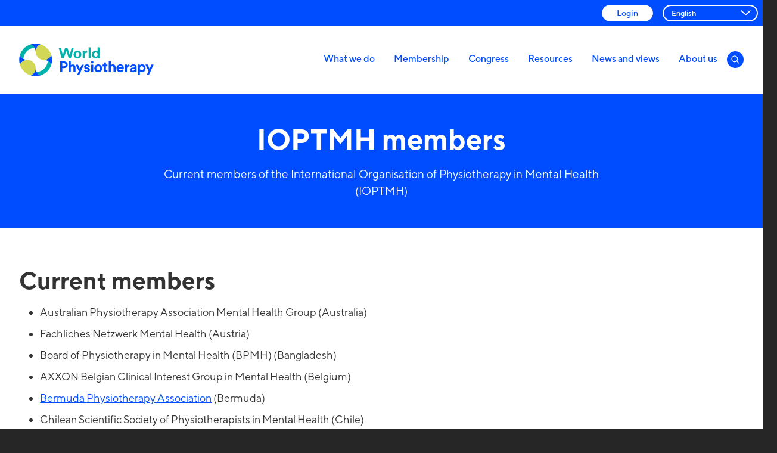

--- FILE ---
content_type: text/html; charset=UTF-8
request_url: https://world.physio/subgroups/mental-health/members
body_size: 10060
content:
<!DOCTYPE html><html lang="en" dir="ltr" prefix="og: https://ogp.me/ns#"><head><meta charset="utf-8" />
<link rel="canonical" href="https://world.physio/subgroups/mental-health/members" />
<link rel="image_src" href="/themes/custom/wcpt/assets/images/logo.png" />
<meta property="og:site_name" content="World Physiotherapy" />
<meta property="og:url" content="https://world.physio/subgroups/mental-health/members" />
<meta property="og:title" content="IOPTMH members" />
<meta property="og:image" content="https://world.physio/themes/custom/wcpt/assets/images/logo.png" />
<meta name="Generator" content="Drupal 10 (https://www.drupal.org)" />
<meta name="MobileOptimized" content="width" />
<meta name="HandheldFriendly" content="true" />
<meta name="viewport" content="width=device-width, initial-scale=1.0" />
<link rel="icon" href="/themes/custom/wcpt/favicon.ico" type="image/vnd.microsoft.icon" />
<script>window.a2a_config=window.a2a_config||{};a2a_config.callbacks=[];a2a_config.overlays=[];a2a_config.templates={};</script>
<title>IOPTMH members | World Physiotherapy</title><link rel="stylesheet" media="all" href="/core/themes/stable9/css/system/components/align.module.css?t9ll83" />
<link rel="stylesheet" media="all" href="/core/themes/stable9/css/system/components/fieldgroup.module.css?t9ll83" />
<link rel="stylesheet" media="all" href="/core/themes/stable9/css/system/components/container-inline.module.css?t9ll83" />
<link rel="stylesheet" media="all" href="/core/themes/stable9/css/system/components/clearfix.module.css?t9ll83" />
<link rel="stylesheet" media="all" href="/core/themes/stable9/css/system/components/details.module.css?t9ll83" />
<link rel="stylesheet" media="all" href="/core/themes/stable9/css/system/components/hidden.module.css?t9ll83" />
<link rel="stylesheet" media="all" href="/core/themes/stable9/css/system/components/item-list.module.css?t9ll83" />
<link rel="stylesheet" media="all" href="/core/themes/stable9/css/system/components/js.module.css?t9ll83" />
<link rel="stylesheet" media="all" href="/core/themes/stable9/css/system/components/nowrap.module.css?t9ll83" />
<link rel="stylesheet" media="all" href="/core/themes/stable9/css/system/components/position-container.module.css?t9ll83" />
<link rel="stylesheet" media="all" href="/core/themes/stable9/css/system/components/reset-appearance.module.css?t9ll83" />
<link rel="stylesheet" media="all" href="/core/themes/stable9/css/system/components/resize.module.css?t9ll83" />
<link rel="stylesheet" media="all" href="/core/themes/stable9/css/system/components/system-status-counter.css?t9ll83" />
<link rel="stylesheet" media="all" href="/core/themes/stable9/css/system/components/system-status-report-counters.css?t9ll83" />
<link rel="stylesheet" media="all" href="/core/themes/stable9/css/system/components/system-status-report-general-info.css?t9ll83" />
<link rel="stylesheet" media="all" href="/core/themes/stable9/css/system/components/tablesort.module.css?t9ll83" />
<link rel="stylesheet" media="all" href="/modules/contrib/addtoany/css/addtoany.css?t9ll83" />
<link rel="stylesheet" media="all" href="/modules/custom/wcpt_admin/css/main.css?t9ll83" />
<link rel="stylesheet" media="all" href="/modules/contrib/paragraphs/css/paragraphs.unpublished.css?t9ll83" />
<link rel="stylesheet" media="all" href="/modules/contrib/onomasticon/onomasticon.theme.css?t9ll83" />
<link rel="stylesheet" media="all" href="/themes/custom/wcpt/assets/css/style.css?t9ll83" />
<link rel="stylesheet" media="print" href="/themes/custom/wcpt/assets/css/print.css?t9ll83" />
<link rel="stylesheet" media="all" href="/themes/custom/wcpt/css/animate.css?t9ll83" />
<link rel="stylesheet" media="all" href="/themes/custom/wcpt/assets/css/lightgallery.css?t9ll83" />
<link rel="stylesheet" media="all" href="/themes/custom/wcpt/css/custom.css?t9ll83" />
<!-- Google Tag Manager --><script>(function(w,d,s,l,i){w[l]=w[l]||[];w[l].push({'gtm.start':
    new Date().getTime(),event:'gtm.js'});var f=d.getElementsByTagName(s)[0],
    j=d.createElement(s),dl=l!='dataLayer'?'&l='+l:'';j.async=true;j.src=
    'https://www.googletagmanager.com/gtm.js?id='+i+dl;f.parentNode.insertBefore(j,f);
    })(window,document,'script','dataLayer','GTM-K35VVZM');</script><!-- End Google Tag Manager --><meta charset="utf-8"><meta http-equiv="x-ua-compatible" content="ie=edge"><meta name="viewport" content="width=device-width, initial-scale=1, shrink-to-fit=no"><meta name="HandheldFriendly" content="True"><link rel="preload" as="font" crossorigin="crossorigin" type="font/woff2" href="//themes/custom/wcpt/assets/webfonts/4c32021b-1682-4110-9492-ff545f0c02a1.woff2" /><link rel="preload" as="font" crossorigin="crossorigin" type="font/woff2" href="//themes/custom/wcpt/assets/webfonts/28fd719f-5b31-4906-8668-e4a2345f905f.woff2" /><link rel="preload" as="font" crossorigin="crossorigin" type="font/woff2" href="//themes/custom/wcpt/assets/webfonts/1133ca1f-fe19-47fc-8bb1-2c49afd5ab5b.woff2" /><link rel="preload" as="font" crossorigin="crossorigin" type="font/woff2" href="//themes/custom/wcpt/assets/webfonts/17925a60-d2a6-4302-ae94-58ae93246dd2.woff2" /><link rel="preload" as="font" crossorigin="crossorigin" type="font/woff2" href="//themes/custom/wcpt/assets/webfonts/fce5575a-be89-4000-a270-96050bfcd82e.woff2" /><link rel="preload" as="font" crossorigin="crossorigin" type="font/woff2" href="//themes/custom/wcpt/assets/webfonts/fd2ef294-b2a8-42cc-88da-86b5ea3d02d9.woff2" /><title>IOPTMH members | World Physiotherapy</title><link rel="icon" type="image/png" href="//themes/custom/wcpt/assets/images/favicon-32x32.png" sizes="32x32"><link rel="icon" type="image/png" href="//themes/custom/wcpt/assets/images/favicon-16x16.png" sizes="16x16"><link rel="mask-icon" href="//themes/custom/wcpt/assets/images/safari-pinned-tab.svg" color=""><link rel="shortcut icon" href="//themes/custom/wcpt/assets/images/favicon.ico"><meta name="msapplication-config" content="//themes/custom/wcpt/assets/images/browserconfig.xml"></head><body class="path-node page-node-type-page-builder""><!-- Google Tag Manager (noscript) --><noscript><iframe src="https://www.googletagmanager.com/ns.html?id=GTM-K35VVZM" height="0" width="0" style="display:none;visibility:hidden"></iframe></noscript><!-- End Google Tag Manager (noscript) --><div class="dialog-off-canvas-main-canvas" data-off-canvas-main-canvas><header class="header clearfix"><div class="header-subnav-inner"><nav class="header-subnav"><ul class="header-subnav-list clearfix"><a href="/user" class="header-button">
                Login              </a><div class="gtranslate language-select"><div class="gtranslate_wrapper"></div><script>window.gtranslateSettings = {"switcher_horizontal_position":"left","switcher_vertical_position":"bottom","horizontal_position":"inline","vertical_position":"inline","float_switcher_open_direction":"top","switcher_open_direction":"bottom","default_language":"en","native_language_names":1,"detect_browser_language":0,"add_new_line":1,"select_language_label":"Select Language","flag_size":16,"flag_style":"2d","globe_size":60,"alt_flags":[],"wrapper_selector":".gtranslate_wrapper","url_structure":"sub_domain","custom_domains":null,"languages":["en","ar","bg","zh-CN","zh-TW","hr","cs","da","nl","fi","fr","de","el","hi","it","ja","ko","no","pl","pt","ro","ru","es","sv","ca","tl","iw","id","lv","lt","sr","sk","sl","uk","vi","sq","et","gl","hu","mt","th","tr","fa","af","ms","sw","ga","cy","be","is","mk","yi","hy","az","eu","ka","ht","ur","bn","bs","ceb","gu","ha","hmn","ig","jw","kn","km","lo","mi","mr","mn","ne","pa","so","ta","te","yo","zu","my","ny","kk","mg","ml","si","st","su","tg","uz","am","co","haw","ku","ky","lb","ps","sm","gd","sn","sd"],"custom_css":""};</script><script>(function(){var js = document.createElement('script');js.setAttribute('src', 'https://cdn.gtranslate.net/widgets/latest/dropdown.js');js.setAttribute('data-gt-orig-url', '/subgroups/mental-health/members');js.setAttribute('data-gt-orig-domain', 'world.physio');document.body.appendChild(js);})();</script></div></ul></nav></div><div class="header-inner"><a href="/" id="logo" class="header-logo"><img src="/themes/custom/wcpt/assets/images/logo.svg" alt="World Physiotherapy" class="header-logo-image" /><span class="visually-hidden">World Physiotherapy</span></a><nav class="header-nav"><div class="header-nav-inner"><ul class="header-nav-list clearfix"><li class="nav-item"><a  class="nav-item-link menu-item--expanded" href="/what-we-do">What we do</a><ul class="dropdown"><li class="dropdown-item"><a  class="nav-item-link menu-item--collapsed" href="/what-we-do/advocacy">Advocacy</a></li><li class="dropdown-item"><a  class="nav-item-link menu-item--collapsed" href="/what-we-do/projects">Projects</a></li><li class="dropdown-item"><a  class="nav-item-link menu-item--collapsed" href="/what-we-do/education">Education</a></li><li class="dropdown-item"><a  class="nav-item-link" href="/what-we-do/events">Events</a></li><li class="dropdown-item"><a  class="nav-item-link menu-item--collapsed" href="/wptday">World PT Day</a></li></ul></li><li class="nav-item"><a  class="nav-item-link menu-item--expanded" href="/membership">Membership</a><ul class="dropdown"><li class="dropdown-item"><a  class="nav-item-link" href="/our-members">Our members</a></li><li class="dropdown-item"><a  class="nav-item-link menu-item--collapsed" href="/membership/profession-profile">Profile of the profession</a></li><li class="dropdown-item"><a  class="nav-item-link" href="/regions">Regions</a></li><li class="dropdown-item"><a  class="nav-item-link" href="/specialtygroups">Specialty groups</a></li><li class="dropdown-item"><a  class="nav-item-link" href="/networks">Networks</a></li><li class="dropdown-item"><a  class="nav-item-link" href="/membership/join">Join World Physiotherapy</a></li><li class="dropdown-item"><a  class="nav-item-link" href="/membership/benefits">Benefits of membership</a></li><li class="dropdown-item"><a  class="nav-item-link menu-item--collapsed" href="/membership/awards">Awards</a></li></ul></li><li class="nav-item"><a  class="nav-item-link menu-item--expanded" href="/congress">Congress</a><ul class="dropdown"><li class="dropdown-item"><a  class="nav-item-link" href="/congress-selection-criteria">Congress selection criteria</a></li><li class="dropdown-item"><a  class="nav-item-link" href="/congress/future-congresses">Future congresses</a></li><li class="dropdown-item"><a  class="nav-item-link" href="/congress/previous-congresses">Previous congresses</a></li><li class="dropdown-item"><a  class="nav-item-link" href="https://world.physio/congress-search">Congress archive</a></li></ul></li><li class="nav-item"><a  class="nav-item-link menu-item--expanded" href="/resources">Resources</a><ul class="dropdown"><li class="dropdown-item"><a  class="nav-item-link" href="/resources/policies-guidelines">Policies and guidelines</a></li><li class="dropdown-item"><a  class="nav-item-link menu-item--collapsed" href="/resources/covid-19-information-hub">COVID-19 information hub</a></li><li class="dropdown-item"><a  class="nav-item-link" href="/resources/what-is-physiotherapy">What is physiotherapy?</a></li><li class="dropdown-item"><a  class="nav-item-link" href="/resources/glossary">Glossary</a></li><li class="dropdown-item"><a  class="nav-item-link" href="/resources/publications">Publications</a></li><li class="dropdown-item"><a  class="nav-item-link" href="/resources/global-physiotherapy-communities-practice">Global physiotherapy communities of practice </a></li></ul></li><li class="nav-item"><a  class="nav-item-link" href="/news-views">News and views</a></li><li class="nav-item"><a  class="nav-item-link menu-item--expanded" href="/about-us">About us</a><ul class="dropdown"><li class="dropdown-item"><a  class="nav-item-link" href="/about-us/our-strategic-plan">Our strategic plan</a></li><li class="dropdown-item"><a  class="nav-item-link" href="/about-us/executive-board">Our board</a></li><li class="dropdown-item"><a  class="nav-item-link" href="/about-us/our-team">Our team</a></li><li class="dropdown-item"><a  class="nav-item-link" href="/about-us/our-impact">Our impact</a></li><li class="dropdown-item"><a  class="nav-item-link" href="/history">Our history</a></li><li class="dropdown-item"><a  class="nav-item-link" href="/about-us/media-centre">Media centre</a></li><li class="dropdown-item"><a  class="nav-item-link" href="/about-us/contact-us">Contact us</a></li><li class="dropdown-item"><a  class="nav-item-link menu-item--collapsed" href="/about-us/governance">Governance</a></li><li class="dropdown-item"><a  class="nav-item-link" href="/about-us/our-professional-partners">Partners</a></li><li class="dropdown-item"><a  class="nav-item-link" href="/about-us/vacancies">Vacancies</a></li></ul></li><li class="nav-item"><label for="header-search" class="nav-item-link search-open"><svg aria-hidden="true" class="icon"><use xlink:href="/themes/custom/wcpt/assets/svg/icons.svg#search"/>Search</svg></label></li></ul></div></nav><form action="/search/content" method="get" id="views-exposed-form-site-search-search-page-header" data-drupal-selector="search-form" class="header-search" accept-charset="UTF-8" data-drupal-form-fields="header-search"><input type="text" id="header-search" name="keys" autocomplete="on" placeholder="Search for something..." class="header-search-input"><input id="header-search-submit" type="submit" value="Submit search|t" class="visually-hidden"></form><label for="rnav-open" id="rnav-button" class="menu-button">Menu
        <svg aria-hidden="true" class="icon"><use xlink:href="/themes/custom/wcpt/assets/svg/icons.svg#menu"/></svg></label></div></header><input type="checkbox" id="rnav-open" class="visually-hidden"><nav class="rnav clearfix"><form action="/search/content" method="get" id="views-exposed-form-site-search-search-page-header" data-drupal-selector="search-form" class="search" accept-charset="UTF-8" 
data-drupal-form-fields="header-search"><label for="rnav-search" class="form-label visually-hidden">Search for something</label><input type="text" id="rnav-search" name="keys" placeholder="Search for something" autocomplete="on" class="search-input"><input id="header-search-submit" type="submit" value="Submit search|t" class="visually-hidden"><label for="header-search-submit" class="search-button"><svg aria-hidden="true" class="icon"><use xlink:href="/themes/custom/wcpt/assets/svg/icons.svg#search"></use>Search</svg></label></form><ul class="rnav-list"><li class="rnav-item with-dropdown"><a  class="rnav-item-link menu-item--expanded" href="/what-we-do">What we do</a><input type="checkbox" id="dropdown-1" class="visually-hidden rnav-checkbox"><label for="dropdown-1" class="rnav-arrow"><svg aria-hidden="true" class="icon"><use xlink:href="/themes/custom/wcpt/assets/svg/icons.svg#arrow-down"/>Expand dropdown</svg></label><ul class="rnav-dropdown"><ul class="rnav-list"><li class="rnav-item"><a  class="rnav-item-link menu-item--collapsed" href="/what-we-do/advocacy">Advocacy</a></li><li class="rnav-item"><a  class="rnav-item-link menu-item--collapsed" href="/what-we-do/projects">Projects</a></li><li class="rnav-item"><a  class="rnav-item-link menu-item--collapsed" href="/what-we-do/education">Education</a></li><li class="rnav-item"><a  class="rnav-item-link" href="/what-we-do/events">Events</a></li><li class="rnav-item"><a  class="rnav-item-link menu-item--collapsed" href="/wptday">World PT Day</a></li></ul></ul></li><li class="rnav-item with-dropdown"><a  class="rnav-item-link menu-item--expanded" href="/membership">Membership</a><input type="checkbox" id="dropdown-2" class="visually-hidden rnav-checkbox"><label for="dropdown-2" class="rnav-arrow"><svg aria-hidden="true" class="icon"><use xlink:href="/themes/custom/wcpt/assets/svg/icons.svg#arrow-down"/>Expand dropdown</svg></label><ul class="rnav-dropdown"><ul class="rnav-list"><li class="rnav-item"><a  class="rnav-item-link" href="/our-members">Our members</a></li><li class="rnav-item"><a  class="rnav-item-link menu-item--collapsed" href="/membership/profession-profile">Profile of the profession</a></li><li class="rnav-item"><a  class="rnav-item-link" href="/regions">Regions</a></li><li class="rnav-item"><a  class="rnav-item-link" href="/specialtygroups">Specialty groups</a></li><li class="rnav-item"><a  class="rnav-item-link" href="/networks">Networks</a></li><li class="rnav-item"><a  class="rnav-item-link" href="/membership/join">Join World Physiotherapy</a></li><li class="rnav-item"><a  class="rnav-item-link" href="/membership/benefits">Benefits of membership</a></li><li class="rnav-item"><a  class="rnav-item-link menu-item--collapsed" href="/membership/awards">Awards</a></li></ul></ul></li><li class="rnav-item with-dropdown"><a  class="rnav-item-link menu-item--expanded" href="/congress">Congress</a><input type="checkbox" id="dropdown-3" class="visually-hidden rnav-checkbox"><label for="dropdown-3" class="rnav-arrow"><svg aria-hidden="true" class="icon"><use xlink:href="/themes/custom/wcpt/assets/svg/icons.svg#arrow-down"/>Expand dropdown</svg></label><ul class="rnav-dropdown"><ul class="rnav-list"><li class="rnav-item"><a  class="rnav-item-link" href="/congress-selection-criteria">Congress selection criteria</a></li><li class="rnav-item"><a  class="rnav-item-link" href="/congress/future-congresses">Future congresses</a></li><li class="rnav-item"><a  class="rnav-item-link" href="/congress/previous-congresses">Previous congresses</a></li><li class="rnav-item"><a  class="rnav-item-link" href="https://world.physio/congress-search">Congress archive</a></li></ul></ul></li><li class="rnav-item with-dropdown"><a  class="rnav-item-link menu-item--expanded" href="/resources">Resources</a><input type="checkbox" id="dropdown-4" class="visually-hidden rnav-checkbox"><label for="dropdown-4" class="rnav-arrow"><svg aria-hidden="true" class="icon"><use xlink:href="/themes/custom/wcpt/assets/svg/icons.svg#arrow-down"/>Expand dropdown</svg></label><ul class="rnav-dropdown"><ul class="rnav-list"><li class="rnav-item"><a  class="rnav-item-link" href="/resources/policies-guidelines">Policies and guidelines</a></li><li class="rnav-item"><a  class="rnav-item-link menu-item--collapsed" href="/resources/covid-19-information-hub">COVID-19 information hub</a></li><li class="rnav-item"><a  class="rnav-item-link" href="/resources/what-is-physiotherapy">What is physiotherapy?</a></li><li class="rnav-item"><a  class="rnav-item-link" href="/resources/glossary">Glossary</a></li><li class="rnav-item"><a  class="rnav-item-link" href="/resources/publications">Publications</a></li><li class="rnav-item"><a  class="rnav-item-link" href="/resources/global-physiotherapy-communities-practice">Global physiotherapy communities of practice </a></li></ul></ul></li><li class="rnav-item"><a  class="rnav-item-link" href="/news-views">News and views</a></li><li class="rnav-item with-dropdown"><a  class="rnav-item-link menu-item--expanded" href="/about-us">About us</a><input type="checkbox" id="dropdown-6" class="visually-hidden rnav-checkbox"><label for="dropdown-6" class="rnav-arrow"><svg aria-hidden="true" class="icon"><use xlink:href="/themes/custom/wcpt/assets/svg/icons.svg#arrow-down"/>Expand dropdown</svg></label><ul class="rnav-dropdown"><ul class="rnav-list"><li class="rnav-item"><a  class="rnav-item-link" href="/about-us/our-strategic-plan">Our strategic plan</a></li><li class="rnav-item"><a  class="rnav-item-link" href="/about-us/executive-board">Our board</a></li><li class="rnav-item"><a  class="rnav-item-link" href="/about-us/our-team">Our team</a></li><li class="rnav-item"><a  class="rnav-item-link" href="/about-us/our-impact">Our impact</a></li><li class="rnav-item"><a  class="rnav-item-link" href="/history">Our history</a></li><li class="rnav-item"><a  class="rnav-item-link" href="/about-us/media-centre">Media centre</a></li><li class="rnav-item"><a  class="rnav-item-link" href="/about-us/contact-us">Contact us</a></li><li class="rnav-item"><a  class="rnav-item-link menu-item--collapsed" href="/about-us/governance">Governance</a></li><li class="rnav-item"><a  class="rnav-item-link" href="/about-us/our-professional-partners">Partners</a></li><li class="rnav-item"><a  class="rnav-item-link" href="/about-us/vacancies">Vacancies</a></li></ul></ul></li></ul></nav><main id="main" class="main clearfix"><div data-drupal-messages-fallback class="hidden"></div><div class="section main-header-outer"><header class="main-header container small"><h1 class="main-header-title"><span>IOPTMH members</span></h1><div class="main-header-summary"><p>Current members of the International Organisation of Physiotherapy in Mental Health (IOPTMH)</p></div></header></div><div class="main-section"><div class="container"><article class="article"><div class="content clearfix"><div><h2>Current members</h2><ul><li>Australian Physiotherapy Association Mental Health Group (Australia)</li><li>Fachliches Netzwerk Mental Health (Austria)</li><li>Board of Physiotherapy in Mental Health (BPMH) (Bangladesh)<span lang="EN-US" style="font-size:11.0pt"><span style="font-family:&quot;Calibri&quot;,sans-serif"></span></span></li><li>AXXON Belgian Clinical Interest Group in Mental Health (Belgium)</li><li><a href="https://world.physio/membership/bermuda" target="_blank">Bermuda </a><a href="https://world.physio/membership/bermuda" target="_blank">Physiotherapy</a><a href="https://world.physio/membership/bermuda" target="_blank"> Association</a> (Bermuda)</li><li>Chilean Scientific Society of Physiotherapists in Mental Health (Chile)</li><li>Group of Physiotherapy in Mental Health (Colombia)</li><li>Scientific Society of Physiotherapy in Mental Health/ Sociedad Científica de Fisioterapia en Salud Mental (Costa Rica)</li><li>Faggruppe i psykiatrisk og psykosomatisk fysioterapi (Denmark)</li><li>Asociación Ecuatoriana de Fisioterapia en Salud Mental (Ecuador)</li><li>Estonian Subsection of Physiotherapy in Mental Health (Estonia)</li><li><a href="https://world.physio/membership/ethiopia" target="_blank">Ethiopian Physiotherapists' Association</a> (Ethiopia)</li><li>Finnish Association of Psychophysical Physiotherapy&nbsp;(Finland)</li><li>Scientific department of “Physiotherapy in Mental Health” of the Pan-Hellenic Physiotherapy Association (Greece)</li><li><a href="https://world.physio/membership/guatemala" target="_blank">Asociación de Fisioterapeutas/Association of </a><a href="https://world.physio/membership/guatemala" target="_blank">Physiotherapists</a> (Guatemala)</li><li>Mental Health Working Group of the <a href="https://world.physio/membership/hong-kong" target="_blank">香港物理治療學會/Hong Kong </a><a href="https://world.physio/membership/hong-kong" target="_blank">Physiotherapy</a><a href="https://world.physio/membership/hong-kong" target="_blank"> Association</a> (Hong Kong)</li><li>Faghopur Islenska sjukrabjalfa I gedsjukrapjalfun og salvefrænni naglum (Iceland)</li><li>Japanese Special Interest Group of Physical Therapy in Mental Health (Japan)</li><li>Society of Mental Health Physical Therapy (Korea, Republic of)</li><li>Latvian physiotherapy in Mental Health (Latvia)</li><li>Associación Mexicana de Fisiotherapia en Salud Mental (Mexico)</li><li><a href="http://www.psychosomatischefysiotherapie.nl/" target="_blank">Nederlandse vereniging voor Psychosomatische Fysiotherapie</a> (Netherlands)</li><li><a href="https://world.physio/membership/new-zealand" target="_blank">Physiotherapy</a><a href="https://world.physio/membership/new-zealand" target="_blank"> New Zealand</a> Section for Mental Health (New Zealand)</li><li>Norwegian Psychomotor Physiotherapists&nbsp;(Norway)</li><li><a href="https://world.physio/membership/poland" target="_blank">Polskie Towarzystwo Fizjoterapii/Polish Society of Physiotherapy</a> (Poland)</li><li><a href="https://world.physio/membership/portugal" target="_blank">Ordem dos Fisioterapeutas/Order of Physiotherapists</a> (Portugal)</li><li><a href="https://world.physio/membership/south-africa" target="_blank">South African Society of Physiotherapy</a>: Mental Health Physiotherapy Group (South Africa)</li><li>Asociación Española de Fisioterapeutas en Salud Mental&nbsp;(Spain)</li><li><a href="http://www.fysioterapeuterna.se/Om-forbundet/Sektioner/Mental-halsa/" target="_blank">Swedish Association of Physiotherapists in Mental Health</a> (Sweden)</li><li>Schweizerische Arbeitsgruppe für Physiotherapie in der Psychosomatik und Psychiatrie (Switzerland)</li><li><a href="https://world.physio/membership/tanzania" target="_blank">Association of Physiotherapists in Tanzania</a>&nbsp;(Tanzania)</li><li>Turkish physiotherapists working in the patient with mental health (Turkey)</li><li><a href="http://www.csp.org.uk/tagged/chartered-physiotherapists-mental-healthcare-cpmh" target="_blank">Chartered Physiotherapists in Mental Healthcare</a>&nbsp;(United Kingdom)</li><li><a href="https://world.physio/membership/us" target="_blank">American </a><a href="https://world.physio/membership/united-states" target="_blank">Physical Therapy</a><a href="https://world.physio/membership/united-states" target="_blank"> Association</a> (United States)</li></ul><h2>Network of interested colleagues</h2><p>Within IOPTMH, there is a network of individual physiotherapists, representing more than 50 countries/territories from six continents. The network includes practitioners, educators and researchers.</p><h2>Membership</h2><p>To become a member (country/territory) of IOPTMH, the national physiotherapy association must be a World Physiotherapy member organisation. For further information, please contact&nbsp;the president, Daniel Catalan – <a href="/cdn-cgi/l/email-protection#9df0fcf4f1e9f2a7f9fefce9fcf1fcf3dde8fcf1b3f8eea2eee8fff7f8fee9a0d4d2cdc9d0d5"><span class="__cf_email__" data-cfemail="7216111306131e131c3207131e5c1701">[email&#160;protected]</span></a></p></div></div></article></div></div><div class="components"><section class="section"><header class="section-header container"><h2 class="section-header-title">
        More about this specialty group
      </h2></header><div class="cards"><article><div class="card"><a href="/subgroups/mental-health" class="card-image"><img srcset="/sites/default/files/styles/feature_box_small_sc288x162/public/2020-06/Albania.jpg?h=2608ba9e&amp;itok=ECmAL8oI 288w, /sites/default/files/styles/feature_box_medium_sc344x193/public/2020-06/Albania.jpg?h=2608ba9e&amp;itok=CDzSq8t6 344w, /sites/default/files/styles/feature_box_large_sc384x216/public/2020-06/Albania.jpg?h=2608ba9e&amp;itok=S6liTNWx 384w" sizes="100vw" width="288" height="162" src="/sites/default/files/styles/feature_box_medium_sc344x193/public/2020-06/Albania.jpg?h=2608ba9e&amp;itok=CDzSq8t6" alt="" loading="lazy" /></a><div class="card-wrap"><header class="card-header"><h3 class="card-header-title"><a href="/subgroups/mental-health">
                  International Organisation of Physiotherapy in Mental Health (IOPTMH)
                </a></h3></header><div class="card-summary"><p>The International Organisation of Physiotherapy in Mental Health (IOPTMH) specialty group is for physiotherapists working in the field of psychiatry and mental health</p></div><a href="/subgroups/mental-health"
             class="card-cta button-secondary "
            >
            Read more
          </a></div></div></article></div><span class="section-shape my-paroller" data-paroller-factor="0.1"
          data-paroller-type="foreground" data-paroller-direction="vertical"><img src="/themes/custom/wcpt/assets/images/left-shape.svg" alt="left-shape"></span></section></div><section class="section sign-up-outer"><div class="container"><div class="sign-up wow fadeIn" data-wow-duration="2s"
           data-wow-delay="0.5s" data-wow-offset="100"
           style="visibility: visible; animation-duration: 2s; animation-delay: 0.5s; animation-name: fadeIn;"><div class="sign-up-img"><img src="/sites/default/files/styles/mailing_list_image_234x234/public/2019-12/signup-test.jpg?h=c68e8d4f&amp;itok=wOZpqvMw"
               alt="test"></div><div class="sign-up-info"><h3 class="sign-up-title">
                Get all the latest physiotherapy news, views and events straight to your inbox
              </h3><a href="https://mailchi.mp/world.physio/subscribe" class="sign-up-cta cta-link">Subscribe to our mailing list</a></div></div></div><span class="sign-up-bg wow fadeInUpBig" data-wow-duration="2s"
          data-wow-offset="90"
          style="visibility: visible; animation-duration: 2s; animation-name: fadeInUpBig;"></span></section></main><footer class="section primary footer"><div class="container"><div class="footer-header"><a href="/" class="footer-logo"><img src="/themes/custom/wcpt/assets/images/footer-logo.svg" alt="World Physiotherapy"
             class="footer-logo-image"/></a><ul class="footer-nav social clearfix"><li class="footer-nav-item social"><a href="https://www.youtube.com/@WorldPhysio1951" class="nav-item-link youtube" target="_blank"><svg aria-hidden="true" class="icon"><use xlink:href="/themes/custom/wcpt/assets/svg/icons.svg#youtube"></use></svg></a></li><li class="footer-nav-item social"><a href="https://www.facebook.com/WorldPhysio1951" class="nav-item-link facebook" target="_blank"><svg aria-hidden="true" class="icon"><use xlink:href="/themes/custom/wcpt/assets/svg/icons.svg#facebook"></use></svg></a></li><li class="footer-nav-item social"><a href="https://x.com/Worldphysio1951" class="nav-item-link twitter" target="_blank"><svg aria-hidden="true" class="icon"><use xlink:href="/themes/custom/wcpt/assets/svg/icons.svg#twitter"></use></svg></a></li><li class="footer-nav-item social"><a href="https://www.linkedin.com/company/world-physiotherapy/" class="nav-item-link linkedin" target="_blank"><svg aria-hidden="true" class="icon"><use xlink:href="/themes/custom/wcpt/assets/svg/icons.svg#linkedin"></use></svg></a></li><li class="footer-nav-item social"><a href="https://www.instagram.com/worldphysio1951/" class="nav-item-link instagram" target="_blank"><svg aria-hidden="true" class="icon"><use xlink:href="/themes/custom/wcpt/assets/svg/icons.svg#instagram"></use></svg></a></li></ul></div><div class="footer-nav-outer"><ul class="footer-nav"><li class="footer-nav-item"><a  class="nav-item-link" href="/membership">Membership</a></li><li class="footer-nav-item"><a  class="nav-item-link" href="/membership/join">Join World Physiotherapy</a></li></ul><ul class="footer-nav"><li class="footer-nav-item"><a  class="nav-item-link" href="https://wp2025.world.physio/">World Physiotherapy Congress 2025</a></li><li class="footer-nav-item"><a  class="nav-item-link" href="/wptday">World PT Day</a></li></ul><ul class="footer-nav"><li class="footer-nav-item"><a  class="nav-item-link" href="/resources">Resources</a></li><li class="footer-nav-item"><a  class="nav-item-link" href="/resources/publications">Publications</a></li></ul><ul class="footer-nav"><li class="footer-nav-item"><a  class="nav-item-link" href="/about-us">About World Physiotherapy</a></li></ul></div><div class="footer-nav-outer"><div class="footer-details"><div class="site_setting_entity"><div><p>World Physiotherapy is the operating name of World Confederation for Physical Therapy, a registered charity in the UK [234307].</p><p>WCPT Trading Limited, a wholly owned subsidiary of World Confederation for Physical Therapy, is registered in England and Wales&nbsp;[08322671].</p><p>Office/correspondence/business/delivery address:&nbsp;3rd Floor South, Chancery Exchange, 10 Furnival Street, London EC4A 1AB, UK</p><p>Registered office: Greenham Business Park, 2 Communications Rd, Newbury RG19 6AB, UK</p></div></div></div><div class="footer-details"></div><ul class="footer-nav"><li class="footer-nav-item"><a  class="nav-item-link" href="/terms-use">Terms of use</a></li><li class="footer-nav-item"><a  class="nav-item-link" href="/privacy-information-notice">Privacy information notice</a></li><li class="footer-nav-item"><a  class="nav-item-link" href="/accessibility">Accessibility</a></li><li class="footer-nav-item"><a  class="nav-item-link" href="/disclaimer">Disclaimer</a></li><li class="footer-nav-item"><a  class="nav-item-link" href="/copyright">Copyright</a></li><li class="footer-nav-item"><a  class="nav-item-link" href="/sitemap">Sitemap</a></li></ul><div class="footer-details"><div class="site_setting_entity"><div><p><strong>Contact us:&nbsp;</strong><a href="/cdn-cgi/l/email-protection#fd94939b92bd8a928f9199d38d95848e9492"><span class="__cf_email__" data-cfemail="1e777078715e69716c727a306e76676d7771">[email&#160;protected]</span></a>&nbsp;|<br><a href="/cdn-cgi/l/email-protection#44272b2a233621373704332b3628206a342c3d372d2b"><span class="__cf_email__" data-cfemail="74171b1a130611070734031b0618105a041c0d071d1b">[email&#160;protected]</span></a></p></div></div><p>&copy;2026 World Physiotherapy</p><p><a href="https://www.fatbeehive.com/">Charity web design by Fat Beehive</a></p></div></div></div></footer></div><script data-cfasync="false" src="/cdn-cgi/scripts/5c5dd728/cloudflare-static/email-decode.min.js"></script><script type="application/json" data-drupal-selector="drupal-settings-json">{"path":{"baseUrl":"\/","pathPrefix":"","currentPath":"node\/76539","currentPathIsAdmin":false,"isFront":false,"currentLanguage":"en","civiccookiecontrol_path":"modules\/contrib\/civicccookiecontrol"},"pluralDelimiter":"\u0003","suppressDeprecationErrors":true,"civiccookiecontrol":"{\u0022apiKey\u0022:\u0022b52fb139365a93528a3a640fd3b720e02485079c\u0022,\u0022product\u0022:\u0022COMMUNITY\u0022,\u0022logConsent\u0022:false,\u0022consentCookieExpiry\u0022:90,\u0022encodeCookie\u0022:false,\u0022subDomains\u0022:true,\u0022notifyOnce\u0022:false,\u0022rejectButton\u0022:false,\u0022toggleType\u0022:\u0022slider\u0022,\u0022closeStyle\u0022:\u0022button\u0022,\u0022settingsStyle\u0022:\u0022button\u0022,\u0022initialState\u0022:\u0022OPEN\u0022,\u0022layout\u0022:\u0022SLIDEOUT\u0022,\u0022position\u0022:\u0022LEFT\u0022,\u0022theme\u0022:\u0022LIGHT\u0022,\u0022necessaryCookies\u0022:[\u0022CookieConsent\u0022,\u0022__cfduid\u0022,\u0022test_cookie\u0022],\u0022optionalCookies\u0022:[{\u0022name\u0022:\u0022analytics\u0022,\u0022label\u0022:\u0022Analytics\u0022,\u0022description\u0022:\u0022\u003Cp\u003EAnalytics cookies help us to collect valuable information that improve the website for you. These cookies also help us to evaluate how effective our work is. It\u2019s completely anonymous and we use Google Analytics to help us with this.\u003C\/p\u003E\\r\\n\u0022,\u0022cookies\u0022:[\u0022_ga\u0022,\u0022_gid\u0022,\u0022_gat*\u0022,\u0022__utma\u0022,\u0022__utmt\u0022,\u0022__utmb\u0022,\u0022__utmc\u0022,\u0022__utmz\u0022,\u0022__utmv\u0022,\u0022S\u0022,\u0022uvc\u0022,\u0022vuid\u0022],\u0022onAccept\u0022:\u0022function(){dataLayer.push({\\r\\n\u0027civic_cookies_analytics\u0027: \u0027a001\u0027,\\r\\n\u0027event\u0027: \u0027civicCookiesAccept\u0027\\r\\n})}\u0022,\u0022onRevoke\u0022:\u0022function(){dataLayer.push({\\r\\n\u0027civic_cookies_analytics\u0027: \u0027a000\u0027,\\r\\n\u0027event\u0027: \u0027civicCookiesDecline\\r\\n})}\u0022,\u0022recommendedState\u0022:false,\u0022lawfulBasis\u0022:\u0022consent\u0022},{\u0022name\u0022:\u0022marketing\u0022,\u0022label\u0022:\u0022Marketing\u0022,\u0022description\u0022:\u0022\u003Cp\u003EMarketing cookies are used to track visitors across websites. The intention is to display ads that are relevant and engaging for the individual user and thereby more valuable for publishers and third party advertisers.\u003C\/p\u003E\\r\\n\u0022,\u0022cookies\u0022:[\u0022GPS\u0022,\u0022IDE\u0022,\u0022NID\u0022,\u0022VISITOR_INFO1_LIVE\u0022,\u0022YSC\u0022,\u0022yt-remote-cast-installed\u0022,\u0022yt-remote-connected-devices\u0022,\u0022yt-remote-device-id\u0022,\u0022yt-remote-fast-check-period\u0022,\u0022yt-remote-session-app\u0022,\u0022yt-remote-session-name\u0022],\u0022onAccept\u0022:\u0022function(){}\u0022,\u0022onRevoke\u0022:\u0022function(){}\u0022,\u0022recommendedState\u0022:false,\u0022lawfulBasis\u0022:\u0022consent\u0022}],\u0022excludedCountries\u0022:[],\u0022debug\u0022:false,\u0022setInnerHTML\u0022:true,\u0022mode\u0022:\u0022GDPR\u0022,\u0022acceptBehaviour\u0022:\u0022all\u0022,\u0022closeOnGlobalChange\u0022:true,\u0022notifyDismissButton\u0022:true,\u0022sameSiteCookie\u0022:true,\u0022sameSiteValue\u0022:\u0022Strict\u0022,\u0022iabCMP\u0022:false,\u0022statement\u0022:[],\u0022ccpaConfig\u0022:[],\u0022accessibility\u0022:{\u0022accessKey\u0022:\u0022C\u0022,\u0022overlay\u0022:true,\u0022outline\u0022:true,\u0022disableSiteScrolling\u0022:false},\u0022text\u0022:{\u0022title\u0022:\u0022This site uses cookies to store information on your computer.\u0022,\u0022intro\u0022:\u0022\u003Cp\u003ESome of these cookies are essential to make our site work and others help us to improve by giving us some insight into how the site is being used.\u003C\/p\u003E\\r\\n\u0022,\u0022acceptRecommended\u0022:\u0022Accept Recommended Settings\u0022,\u0022acceptSettings\u0022:\u0022Accept Recommended Settings\u0022,\u0022necessaryTitle\u0022:\u0022Necessary Cookies\u0022,\u0022necessaryDescription\u0022:\u0022\u003Cp\u003ENecessary cookies enable core functionality. The website cannot function properly without these cookies, and can only be disabled by changing your browser preferences.\u003C\/p\u003E\\r\\n\u0022,\u0022thirdPartyTitle\u0022:\u0022Warning: Some cookies require your attention.\u0022,\u0022thirdPartyDescription\u0022:\u0022\u003Cp\u003EConsent for the following cookies could not be automatically revoked. Please follow the link(s) below to opt out manually.\u003C\/p\u003E\\r\\n\u0022,\u0022on\u0022:\u0022On\u0022,\u0022off\u0022:\u0022Off\u0022,\u0022notifyTitle\u0022:\u0022Your choice regarding cookies on this site\u0022,\u0022notifyDescription\u0022:\u0022\u003Cp\u003EWe use cookies to optimise site functionality and give you the best possible experience.\u003C\/p\u003E\\r\\n\u0022,\u0022accept\u0022:\u0022I Accept\u0022,\u0022settings\u0022:\u0022Cookie Preferences\u0022,\u0022closeLabel\u0022:\u0022Save preferred settings\u0022,\u0022cornerButton\u0022:\u0022Set cookie preferences.\u0022,\u0022landmark\u0022:\u0022Cookie preferences.\u0022,\u0022showVendors\u0022:\u0022Show vendors within this category\u0022,\u0022thirdPartyCookies\u0022:\u0022This vendor may set third party cookies.\u0022,\u0022readMore\u0022:\u0022Read more\u0022},\u0022branding\u0022:{\u0022fontSizeTitle\u0022:\u0022civiccookiecontrol_font_size_headersem\u0022,\u0022fontSize\u0022:\u0022em\u0022,\u0022buttonIconWidth\u0022:\u0022px\u0022,\u0022buttonIconHeight\u0022:\u0022px\u0022,\u0022rejectText\u0022:null,\u0022rejectBackground\u0022:\u0022\u0022,\u0022closeText\u0022:\u0022\u0022,\u0022closeBackground\u0022:\u0022\u0022,\u0022notifyFontColor\u0022:\u0022\u0022,\u0022notifyBackgroundColor \u0022:\u0022\u0022},\u0022locales\u0022:[]}","user":{"uid":0,"permissionsHash":"7df633c0cf3d0e5f218554926acf35461d4722c747148295edbbc1953451256f"}}</script>
<script src="/modules/contrib/jquery_once/lib/jquery_3.7.1_jquery.min.js?v=3.7.1"></script>
<script src="/core/assets/vendor/once/once.min.js?v=1.0.1"></script>
<script src="/modules/contrib/jquery_once/lib/jquery-once-2.2.3/jquery.once.min.js?v=2.2.3"></script>
<script src="/core/misc/drupalSettingsLoader.js?v=10.3.10"></script>
<script src="/core/misc/drupal.js?v=10.3.10"></script>
<script src="/core/misc/drupal.init.js?v=10.3.10"></script>
<script src="https://static.addtoany.com/menu/page.js" async></script>
<script src="/modules/contrib/addtoany/js/addtoany.js?v=10.3.10"></script>
<script src="https://cc.cdn.civiccomputing.com/9/cookieControl-9.x.min.js"></script>
<script src="/modules/contrib/civicccookiecontrol/js/cookieControlSettings.js?t9ll83"></script>
<script src="/themes/custom/wcpt/assets/js/expand.js?v=10.3.10"></script>
<script src="/themes/custom/wcpt/assets/js/jquery.fitvids.js?v=10.3.10"></script>
<script src="/themes/custom/wcpt/assets/js/lightgallery.js?v=10.3.10"></script>
<script src="/themes/custom/wcpt/assets/js/modernizr-custom.js?v=10.3.10"></script>
<script src="/themes/custom/wcpt/assets/js/mtiFontTrackingCode.js?v=10.3.10"></script>
<script src="/themes/custom/wcpt/assets/js/slick.js?v=10.3.10"></script>
<script src="/themes/custom/wcpt/assets/js/smooth-scroll.js?v=10.3.10"></script>
<script src="/themes/custom/wcpt/assets/js/svg4everybody.js?v=10.3.10"></script>
<script src="/themes/custom/wcpt/assets/js/wow.js?v=10.3.10"></script>
<script src="/themes/custom/wcpt/js/gtranslate.js?v=10.3.10"></script>
<script type="text/javascript" src="/themes/custom/wcpt/assets/js/min/jquery-3.6.0.min.js"></script><script type="text/javascript" src="/themes/custom/wcpt/assets/js/min/core.min.js"></script><script type="text/javascript" src="/themes/custom/wcpt/assets/js/min/jquery.paroller.min.js"></script><script type="text/javascript">
        svg4everybody(); // run it now or whenever you are ready
        // WOW
        wow = new WOW(
          {
            mobile: false
          }
        );
        wow.init();
        // FIXED HEADER
        $(window).scroll(function () {
          if ($(this).scrollTop() > 0) {
            $('.header, main').addClass("fixed");
          }
          else {
            $('.header, .main').removeClass("fixed");
          }
        });
        // PARALAX
        $('.my-paroller').paroller();
        // FONTS.COM
        var MTIProjectId = '900cf618-1d5a-488a-92d2-c47f39a9b723';
        (function () {
          var mtiTracking = document.createElement('script');
          mtiTracking.type = 'text/javascript';
          mtiTracking.async = 'true';
          mtiTracking.src = '/themes/custom/wcpt/assets/js/mtiFontTrackingCode.js';
          (document.getElementsByTagName('head')[0] || document.getElementsByTagName('body')[0]).appendChild(mtiTracking);
        })();
      </script><!--[if lte IE 9]><script src="/themes/custom/wcpt/assets/js/min/respond.min.js"></script><script src="/themes/custom/wcpt/assets/js/min/selectivizr.min.js"></script><![endif]--><script defer src="https://static.cloudflareinsights.com/beacon.min.js/vcd15cbe7772f49c399c6a5babf22c1241717689176015" integrity="sha512-ZpsOmlRQV6y907TI0dKBHq9Md29nnaEIPlkf84rnaERnq6zvWvPUqr2ft8M1aS28oN72PdrCzSjY4U6VaAw1EQ==" data-cf-beacon='{"version":"2024.11.0","token":"e33d1509771c42f29d51d774c1963be6","r":1,"server_timing":{"name":{"cfCacheStatus":true,"cfEdge":true,"cfExtPri":true,"cfL4":true,"cfOrigin":true,"cfSpeedBrain":true},"location_startswith":null}}' crossorigin="anonymous"></script>
</body></html>

--- FILE ---
content_type: text/css
request_url: https://world.physio/modules/custom/wcpt_admin/css/main.css?t9ll83
body_size: -449
content:
.toolbar .toolbar-icon-wcpt-admin-wcpt-admin-menu:before {
  background-image: url("../icons/wcpt_home_icon.svg");
}
.people-list #block-adminimal-theme-local-actions{
  display: none;
}

#drupal-modal .media-library-menu li.media-library-menu-file,
#drupal-modal .media-library-menu li.media-library-menu-private-file {
  display: none;
}

--- FILE ---
content_type: text/css
request_url: https://world.physio/modules/contrib/onomasticon/onomasticon.theme.css?t9ll83
body_size: 19
content:
.onomasticon {
    border-bottom: 1px dotted #2C3E50;
}
.onomasticon-cursor-none,
.onomasticon-cursor-none .onomasticon-term-description {
    cursor: none;
}
.onomasticon-cursor-help,
.onomasticon-cursor-help .onomasticon-term-description {
    cursor: help;
}
.onomasticon-extra-element,
.onomasticon-accessibility-first {
    display: inline-block;
    position: relative;
    transition: all 250ms;
}
.onomasticon-extra-element::before {
    content: attr(title);
}
.onomasticon-extra-element .onomasticon-term-description,
.onomasticon-accessibility-first .onomasticon-term-description {
    transition: all 250ms;
    display: block;
    position: absolute;
    padding: 0.5em;
    color: #ffffff;
    background: rgba(0, 0, 0, .9);
    border: none;
    border-radius: .5em;
    width: 20em;
    max-height: 0em;
    left: 50%;
    margin-left: -10em;
    text-align: center;
    font-style: normal;
    opacity: 0;
    overflow: hidden;
    visibility: hidden;
    z-index: 1;
}
.onomasticon-extra-element.onomasticon-orientation-above .onomasticon-term-description,
.onomasticon-accessibility-first.onomasticon-orientation-above .onomasticon-term-description {
    bottom: calc(1em + 10px);
}
.onomasticon-extra-element.onomasticon-orientation-below .onomasticon-term-description,
.onomasticon-accessibility-first.onomasticon-orientation-below .onomasticon-term-description {
    top: calc(1em + 10px);
}
.onomasticon-extra-element:hover,
.onomasticon-extra-element:focus,
.onomasticon-accessibility-first:hover,
.onomasticon-accessibility-first:focus {
    color: #ffffff;
    background: rgba(0, 0, 0, .9);
    box-shadow: 0 0 0 10px rgba(0, 0, 0, .9);
    border-bottom-color: rgba(0, 0, 0, .9)
}
.onomasticon-extra-element.onomasticon-orientation-above:hover,
.onomasticon-extra-element.onomasticon-orientation-above:focus,
.onomasticon-accessibility-first.onomasticon-orientation-above:hover,
.onomasticon-accessibility-first.onomasticon-orientation-above:focus {
    border-radius: 0 0 .5em .5em;
}
.onomasticon-extra-element.onomasticon-orientation-below:hover,
.onomasticon-extra-element.onomasticon-orientation-below:focus,
.onomasticon-accessibility-first.onomasticon-orientation-below:hover,
.onomasticon-accessibility-first.onomasticon-orientation-below:focus {
    border-radius: .5em .5em 0 0;
}
.onomasticon-extra-element:hover .onomasticon-term-description,
.onomasticon-extra-element:focus .onomasticon-term-description,
.onomasticon-accessibility-first:hover .onomasticon-term-description,
.onomasticon-accessibility-first:focus .onomasticon-term-description {
    max-height: 1000em;
    opacity: 1;
    visibility: visible;
}
.onomasticon-term-description span.p,
.onomasticon-extra-element .onomasticon-term-description {
    display: block;
    margin-bottom: .5em;
}


--- FILE ---
content_type: text/css
request_url: https://world.physio/themes/custom/wcpt/assets/css/print.css?t9ll83
body_size: 484
content:
.dribbble{color:#EA4C89}.facebook{color:#3B5999}.flickr{color:#FF0084}.googleplus{color:#DD4B39}.instagram{color:#E4405F}.linkedin{color:#0077B5}.pinterest{color:#BD081C}.snapchat{color:#FFFC00}.soundcloud{color:#f30}.tumblr{color:#34465D}.twitter{color:#55ACEE}.vimeo{color:#1AB7EA}.whatsapp{color:#25D366}.youtube{color:#CD201F}#accesskey,.header,.breadcrumbs,.button,.btn,.footer,.header-nav,.menu-button,.metadata-share,.pagination,.rnav,.sidebar,.article-footer,.visually-hidden,.fluid-width-video-wrapper,.strp-window,iframe,form,input,.hero-image,img,svg,.gallery-outer,.pullquote-share{display:none}.header-logo-image{display:block;margin:2em auto}.hero-header{padding:0 !important}.hero-header-title{color:#004CFF !important}.hero-header-summary{color:#000 !important}.cta-title{color:#004CFF !important}.cta-summary{color:#000 !important}body{background:transparent;color:#000;font:400 12pt/1.3 "TTNorms",Helvetica,"Trebuchet MS","Lucida Grande",Tahoma,sans-serif;-moz-font-feature-settings:'liga', 'kern';-moz-font-feature-settings:'liga=1, kern=1';-ms-font-feature-settings:'liga', 'kern';-o-font-feature-settings:'liga', 'kern';-webkit-font-feature-settings:'liga', 'kern';font-feature-settings:'liga', 'kern';width:80%;margin:auto;-webkit-font-variant-ligatures:none !important;font-variant-ligatures:none !important}h1,h2,h3,h4,h5,h6{font-family:"TTNorms",Helvetica,"Trebuchet MS","Lucida Grande",Tahoma,sans-serif;font-weight:700;page-break-after:avoid;-webkit-font-variant-ligatures:none !important;font-variant-ligatures:none !important}p{-webkit-font-variant-ligatures:none !important;font-variant-ligatures:none !important}h1{font-size:30pt}h2{font-size:25pt}h3{font-size:20pt}h4,h5,h6{font-size:18pt}ol li{list-style:decimal}ol li ol li{list-style:lower-roman}ol li ul li{list-style:circle}ul li{list-style:disc}ul li ul li{list-style:circle}ul li ol li{list-style:decimal}img{width:auto;margin:auto;max-width:100%}figcaption{font-style:italic;text-align:center}a{text-decoration:none;color:currentColor}blockquote{border-left:4px solid #41B6E6;font:italic 400 16pt "TTNorms",Helvetica,"Trebuchet MS","Lucida Grande",Tahoma,sans-serif;margin:2em 0;padding-left:1em}cite{color:#666;display:block;font:normal 400 12pt "TTNorms",Helvetica,"Trebuchet MS","Lucida Grande",Tahoma,sans-serif}q{font-style:italic;quotes:"‘" "’" "“" "”"}q:before{content:open-quote}q:after{content:close-quote}table{border-spacing:0;display:inline-block;max-width:100%;vertical-align:top}th,td{border:1px solid #ccc;min-width:140px;padding:.25em .5em;text-align:left}thead td,tfoot td,th{font-weight:700}.metadata{color:#666;font:"TTNorms",Helvetica,"Trebuchet MS","Lucida Grande",Tahoma,sans-serif}


--- FILE ---
content_type: image/svg+xml
request_url: https://world.physio/themes/custom/wcpt/assets/images/left-shape.svg
body_size: -78
content:
<?xml version="1.0" encoding="UTF-8"?>
<svg width="537px" height="853px" viewBox="0 0 537 853" version="1.1" xmlns="http://www.w3.org/2000/svg" xmlns:xlink="http://www.w3.org/1999/xlink">
    <!-- Generator: Sketch 58 (84663) - https://sketch.com -->
    <title>Fill 1 Copy 6</title>
    <desc>Created with Sketch.</desc>
    <g id="Page-1" stroke="none" stroke-width="1" fill="none" fill-rule="evenodd">
        <g id="Artboard" transform="translate(0.000000, -1368.000000)" fill="#F8F7BF">
            <path d="M-71.2150515,1343 C-230.570369,1415.28862 -341.357707,1575.86222 -341.060292,1762.29782 C-340.64391,2016.05201 -134.728169,2221.41539 118.848434,2221 C305.179354,2220.68625 465.27821,2109.30701 537,1949.62624 C447.373787,1659.99558 218.512426,1431.73138 -71.2150515,1343 L-538,2221" id="Fill-1-Copy-6" transform="translate(-0.500000, 1782.000000) rotate(-360.000000) translate(0.500000, -1782.000000) "></path>
        </g>
    </g>
</svg>